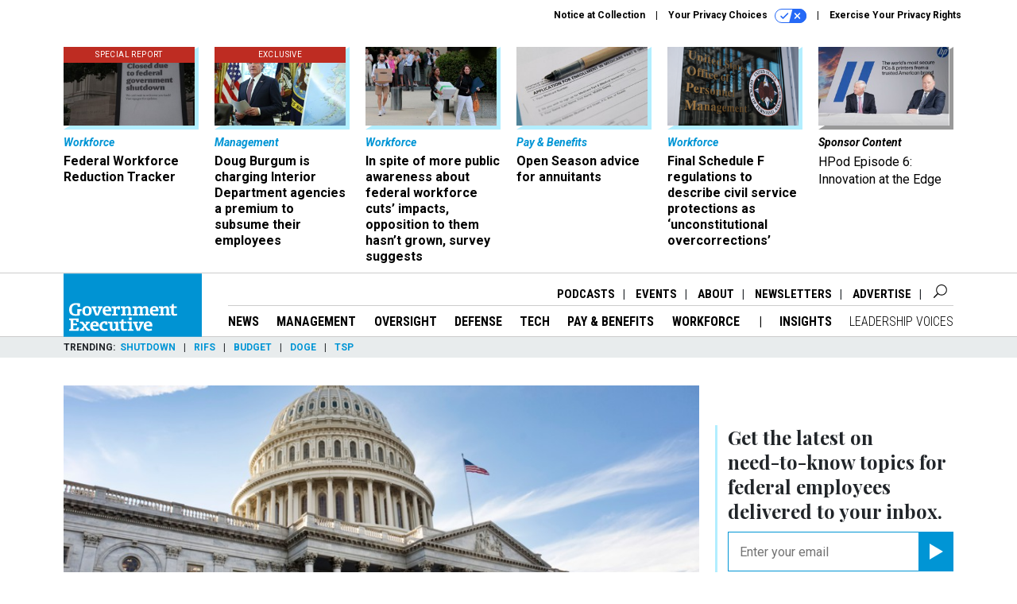

--- FILE ---
content_type: text/html; charset=utf-8
request_url: https://www.google.com/recaptcha/api2/anchor?ar=1&k=6LdOl7YqAAAAABKtsfQAMJd68i9_0s1IP1QM3v7N&co=aHR0cHM6Ly93d3cuZ292ZXhlYy5jb206NDQz&hl=en&v=TkacYOdEJbdB_JjX802TMer9&size=normal&anchor-ms=20000&execute-ms=15000&cb=bfdehp928bj5
body_size: 45805
content:
<!DOCTYPE HTML><html dir="ltr" lang="en"><head><meta http-equiv="Content-Type" content="text/html; charset=UTF-8">
<meta http-equiv="X-UA-Compatible" content="IE=edge">
<title>reCAPTCHA</title>
<style type="text/css">
/* cyrillic-ext */
@font-face {
  font-family: 'Roboto';
  font-style: normal;
  font-weight: 400;
  src: url(//fonts.gstatic.com/s/roboto/v18/KFOmCnqEu92Fr1Mu72xKKTU1Kvnz.woff2) format('woff2');
  unicode-range: U+0460-052F, U+1C80-1C8A, U+20B4, U+2DE0-2DFF, U+A640-A69F, U+FE2E-FE2F;
}
/* cyrillic */
@font-face {
  font-family: 'Roboto';
  font-style: normal;
  font-weight: 400;
  src: url(//fonts.gstatic.com/s/roboto/v18/KFOmCnqEu92Fr1Mu5mxKKTU1Kvnz.woff2) format('woff2');
  unicode-range: U+0301, U+0400-045F, U+0490-0491, U+04B0-04B1, U+2116;
}
/* greek-ext */
@font-face {
  font-family: 'Roboto';
  font-style: normal;
  font-weight: 400;
  src: url(//fonts.gstatic.com/s/roboto/v18/KFOmCnqEu92Fr1Mu7mxKKTU1Kvnz.woff2) format('woff2');
  unicode-range: U+1F00-1FFF;
}
/* greek */
@font-face {
  font-family: 'Roboto';
  font-style: normal;
  font-weight: 400;
  src: url(//fonts.gstatic.com/s/roboto/v18/KFOmCnqEu92Fr1Mu4WxKKTU1Kvnz.woff2) format('woff2');
  unicode-range: U+0370-0377, U+037A-037F, U+0384-038A, U+038C, U+038E-03A1, U+03A3-03FF;
}
/* vietnamese */
@font-face {
  font-family: 'Roboto';
  font-style: normal;
  font-weight: 400;
  src: url(//fonts.gstatic.com/s/roboto/v18/KFOmCnqEu92Fr1Mu7WxKKTU1Kvnz.woff2) format('woff2');
  unicode-range: U+0102-0103, U+0110-0111, U+0128-0129, U+0168-0169, U+01A0-01A1, U+01AF-01B0, U+0300-0301, U+0303-0304, U+0308-0309, U+0323, U+0329, U+1EA0-1EF9, U+20AB;
}
/* latin-ext */
@font-face {
  font-family: 'Roboto';
  font-style: normal;
  font-weight: 400;
  src: url(//fonts.gstatic.com/s/roboto/v18/KFOmCnqEu92Fr1Mu7GxKKTU1Kvnz.woff2) format('woff2');
  unicode-range: U+0100-02BA, U+02BD-02C5, U+02C7-02CC, U+02CE-02D7, U+02DD-02FF, U+0304, U+0308, U+0329, U+1D00-1DBF, U+1E00-1E9F, U+1EF2-1EFF, U+2020, U+20A0-20AB, U+20AD-20C0, U+2113, U+2C60-2C7F, U+A720-A7FF;
}
/* latin */
@font-face {
  font-family: 'Roboto';
  font-style: normal;
  font-weight: 400;
  src: url(//fonts.gstatic.com/s/roboto/v18/KFOmCnqEu92Fr1Mu4mxKKTU1Kg.woff2) format('woff2');
  unicode-range: U+0000-00FF, U+0131, U+0152-0153, U+02BB-02BC, U+02C6, U+02DA, U+02DC, U+0304, U+0308, U+0329, U+2000-206F, U+20AC, U+2122, U+2191, U+2193, U+2212, U+2215, U+FEFF, U+FFFD;
}
/* cyrillic-ext */
@font-face {
  font-family: 'Roboto';
  font-style: normal;
  font-weight: 500;
  src: url(//fonts.gstatic.com/s/roboto/v18/KFOlCnqEu92Fr1MmEU9fCRc4AMP6lbBP.woff2) format('woff2');
  unicode-range: U+0460-052F, U+1C80-1C8A, U+20B4, U+2DE0-2DFF, U+A640-A69F, U+FE2E-FE2F;
}
/* cyrillic */
@font-face {
  font-family: 'Roboto';
  font-style: normal;
  font-weight: 500;
  src: url(//fonts.gstatic.com/s/roboto/v18/KFOlCnqEu92Fr1MmEU9fABc4AMP6lbBP.woff2) format('woff2');
  unicode-range: U+0301, U+0400-045F, U+0490-0491, U+04B0-04B1, U+2116;
}
/* greek-ext */
@font-face {
  font-family: 'Roboto';
  font-style: normal;
  font-weight: 500;
  src: url(//fonts.gstatic.com/s/roboto/v18/KFOlCnqEu92Fr1MmEU9fCBc4AMP6lbBP.woff2) format('woff2');
  unicode-range: U+1F00-1FFF;
}
/* greek */
@font-face {
  font-family: 'Roboto';
  font-style: normal;
  font-weight: 500;
  src: url(//fonts.gstatic.com/s/roboto/v18/KFOlCnqEu92Fr1MmEU9fBxc4AMP6lbBP.woff2) format('woff2');
  unicode-range: U+0370-0377, U+037A-037F, U+0384-038A, U+038C, U+038E-03A1, U+03A3-03FF;
}
/* vietnamese */
@font-face {
  font-family: 'Roboto';
  font-style: normal;
  font-weight: 500;
  src: url(//fonts.gstatic.com/s/roboto/v18/KFOlCnqEu92Fr1MmEU9fCxc4AMP6lbBP.woff2) format('woff2');
  unicode-range: U+0102-0103, U+0110-0111, U+0128-0129, U+0168-0169, U+01A0-01A1, U+01AF-01B0, U+0300-0301, U+0303-0304, U+0308-0309, U+0323, U+0329, U+1EA0-1EF9, U+20AB;
}
/* latin-ext */
@font-face {
  font-family: 'Roboto';
  font-style: normal;
  font-weight: 500;
  src: url(//fonts.gstatic.com/s/roboto/v18/KFOlCnqEu92Fr1MmEU9fChc4AMP6lbBP.woff2) format('woff2');
  unicode-range: U+0100-02BA, U+02BD-02C5, U+02C7-02CC, U+02CE-02D7, U+02DD-02FF, U+0304, U+0308, U+0329, U+1D00-1DBF, U+1E00-1E9F, U+1EF2-1EFF, U+2020, U+20A0-20AB, U+20AD-20C0, U+2113, U+2C60-2C7F, U+A720-A7FF;
}
/* latin */
@font-face {
  font-family: 'Roboto';
  font-style: normal;
  font-weight: 500;
  src: url(//fonts.gstatic.com/s/roboto/v18/KFOlCnqEu92Fr1MmEU9fBBc4AMP6lQ.woff2) format('woff2');
  unicode-range: U+0000-00FF, U+0131, U+0152-0153, U+02BB-02BC, U+02C6, U+02DA, U+02DC, U+0304, U+0308, U+0329, U+2000-206F, U+20AC, U+2122, U+2191, U+2193, U+2212, U+2215, U+FEFF, U+FFFD;
}
/* cyrillic-ext */
@font-face {
  font-family: 'Roboto';
  font-style: normal;
  font-weight: 900;
  src: url(//fonts.gstatic.com/s/roboto/v18/KFOlCnqEu92Fr1MmYUtfCRc4AMP6lbBP.woff2) format('woff2');
  unicode-range: U+0460-052F, U+1C80-1C8A, U+20B4, U+2DE0-2DFF, U+A640-A69F, U+FE2E-FE2F;
}
/* cyrillic */
@font-face {
  font-family: 'Roboto';
  font-style: normal;
  font-weight: 900;
  src: url(//fonts.gstatic.com/s/roboto/v18/KFOlCnqEu92Fr1MmYUtfABc4AMP6lbBP.woff2) format('woff2');
  unicode-range: U+0301, U+0400-045F, U+0490-0491, U+04B0-04B1, U+2116;
}
/* greek-ext */
@font-face {
  font-family: 'Roboto';
  font-style: normal;
  font-weight: 900;
  src: url(//fonts.gstatic.com/s/roboto/v18/KFOlCnqEu92Fr1MmYUtfCBc4AMP6lbBP.woff2) format('woff2');
  unicode-range: U+1F00-1FFF;
}
/* greek */
@font-face {
  font-family: 'Roboto';
  font-style: normal;
  font-weight: 900;
  src: url(//fonts.gstatic.com/s/roboto/v18/KFOlCnqEu92Fr1MmYUtfBxc4AMP6lbBP.woff2) format('woff2');
  unicode-range: U+0370-0377, U+037A-037F, U+0384-038A, U+038C, U+038E-03A1, U+03A3-03FF;
}
/* vietnamese */
@font-face {
  font-family: 'Roboto';
  font-style: normal;
  font-weight: 900;
  src: url(//fonts.gstatic.com/s/roboto/v18/KFOlCnqEu92Fr1MmYUtfCxc4AMP6lbBP.woff2) format('woff2');
  unicode-range: U+0102-0103, U+0110-0111, U+0128-0129, U+0168-0169, U+01A0-01A1, U+01AF-01B0, U+0300-0301, U+0303-0304, U+0308-0309, U+0323, U+0329, U+1EA0-1EF9, U+20AB;
}
/* latin-ext */
@font-face {
  font-family: 'Roboto';
  font-style: normal;
  font-weight: 900;
  src: url(//fonts.gstatic.com/s/roboto/v18/KFOlCnqEu92Fr1MmYUtfChc4AMP6lbBP.woff2) format('woff2');
  unicode-range: U+0100-02BA, U+02BD-02C5, U+02C7-02CC, U+02CE-02D7, U+02DD-02FF, U+0304, U+0308, U+0329, U+1D00-1DBF, U+1E00-1E9F, U+1EF2-1EFF, U+2020, U+20A0-20AB, U+20AD-20C0, U+2113, U+2C60-2C7F, U+A720-A7FF;
}
/* latin */
@font-face {
  font-family: 'Roboto';
  font-style: normal;
  font-weight: 900;
  src: url(//fonts.gstatic.com/s/roboto/v18/KFOlCnqEu92Fr1MmYUtfBBc4AMP6lQ.woff2) format('woff2');
  unicode-range: U+0000-00FF, U+0131, U+0152-0153, U+02BB-02BC, U+02C6, U+02DA, U+02DC, U+0304, U+0308, U+0329, U+2000-206F, U+20AC, U+2122, U+2191, U+2193, U+2212, U+2215, U+FEFF, U+FFFD;
}

</style>
<link rel="stylesheet" type="text/css" href="https://www.gstatic.com/recaptcha/releases/TkacYOdEJbdB_JjX802TMer9/styles__ltr.css">
<script nonce="ptVrIR5LnaF-0RqISqmkcA" type="text/javascript">window['__recaptcha_api'] = 'https://www.google.com/recaptcha/api2/';</script>
<script type="text/javascript" src="https://www.gstatic.com/recaptcha/releases/TkacYOdEJbdB_JjX802TMer9/recaptcha__en.js" nonce="ptVrIR5LnaF-0RqISqmkcA">
      
    </script></head>
<body><div id="rc-anchor-alert" class="rc-anchor-alert"></div>
<input type="hidden" id="recaptcha-token" value="[base64]">
<script type="text/javascript" nonce="ptVrIR5LnaF-0RqISqmkcA">
      recaptcha.anchor.Main.init("[\x22ainput\x22,[\x22bgdata\x22,\x22\x22,\[base64]/[base64]/[base64]/[base64]/[base64]/[base64]/[base64]/[base64]/bmV3IFVbVl0oa1swXSk6bj09Mj9uZXcgVVtWXShrWzBdLGtbMV0pOm49PTM/bmV3IFVbVl0oa1swXSxrWzFdLGtbMl0pOm49PTQ/[base64]/WSh6LnN1YnN0cmluZygzKSxoLGMsSixLLHcsbCxlKTpaeSh6LGgpfSxqSD1TLnJlcXVlc3RJZGxlQ2FsbGJhY2s/[base64]/[base64]/MjU1Ono/NToyKSlyZXR1cm4gZmFsc2U7cmV0dXJuIShoLkQ9KChjPShoLmRIPUosWCh6PzQzMjoxMyxoKSksYSgxMyxoLGguVCksaC5nKS5wdXNoKFtWaixjLHo/[base64]/[base64]\x22,\[base64]\\u003d\\u003d\x22,\x22wrFgw5VJw6YOw4o8JivCihnDpWcGw5TCjyBCC8ONwoEgwp5YMsKbw6zCrsOYPsK9wrrDkg3CmgTCjDbDlsKdOyUuwppxWXIMwq7DonohMhvCk8K4K8KXNXXDlsOER8OQQsKmQ3jDvCXCrMOFXUsmaMOAc8KRwovDm3/Ds08NwqrDhMO/R8Ohw53CsknDicODw4fDhMKALsOJwoHDoRRpw6pyI8Kcw4nDmXdmWW3DiDxNw6/CjsKtfMO1w5zDrMKACMK0w7JhTMOhZsKQIcK7LmwgwplbwqF+woRqwpnDhmRrwpxRQVnClEwzwqbDisOUGTIlf3F9SSLDhMOGwonDoj5Tw6kgHyRzAnBCwrM9W20CIU0oME/ChA9Tw6nDpw7Ct8Krw53CmGx7LnA4wpDDiFzCnsOrw6Z/w6xdw7XDs8KKwoMvcCjCh8K3woYlwoRnwqnCo8KGw4rDpm9XewVww6xVNVohVCDDj8KuwrtOcXdGWmM/wq3Ctl7Dt2zDuArCuC/DnMKNXjo1w5vDug1Rw6/Ci8OIPQ/Dm8OHVsKLwpJnT8KYw7RFOR7DsH7Dt1bDlEpkwrNhw7cAdcKxw6kgwqpBIj9Yw7XCphPDgkU/w4ddZDnCpsKrciI4wqMyW8OtTMO+wo3Dv8KpZ01uwpsBwq0tI8OZw4ITHMKhw4tdesKRwp1/TcOWwowcFcKyB8O+FMK5G8OqZ8OyMQzCkMKsw69pwoXDpDPCglnChsKswrA9ZVknB0fCk8OHwpDDiAzCsMKpfMKQOQEcSsK+wo1AEMOEwqkYTMOTwptfW8OiNMOqw4YEI8KJCcOPwofCmX5/w4YYX23Dg1PCm8KmwqHDkmY2EijDscOAwqo9w4XCssOHw6jDq0DCmAs9KX08D8OPwo5raMO7w43ClsKIQ8KhDcKowpIZwp/DgX3Cu8K3eFYFGAbDi8KtF8OIwo/DvcKSZCnCnQXDsXdsw7LChsOXw7YXwrPCoFTDq3LDlg9ZR3IcE8KedMOPVsOnw50kwrEJIiDDrGcQw61vB2PDisO9wpRlfMK3wocjSVtGwqNVw4Y6RcOWfRjDuEUsfMO3PhAZWcKgwqgcw6XDgsOCWx7DixzDkS/ClcO5Mw7CrsOuw6vDnFXCnsOjwrnDiwtYw77ChsOmMTtywqI8w5kBHR/DmFxLMcOgwpJ8wp/Dgi91woNQecORQMKkwpLCkcKRwprCg2sswpNrwrvCgMOTwqbDrW7DvsOcCMKlwpvCmzJCAF0iHjLCs8K1wolWw5BEwqEwCMKdLMKKwpjDuAXCmDwRw7xkFX/DqcKswpFceH5dPcKFwq4WZ8OXQ3V9w7AiwrlhCxDCvsORw4/Ch8OkKQx/w4TDkcKOwqLDoRLDnFHDsW/CscOBw7REw6wAw6/DoRjCjTIdwr8hQjDDmMK9PQDDsMKUMgPCv8OsQMKAWR7DmsKww7HCpFcnI8Ofw4jCvw8Nw6NFwqjDtSUlw4oLcj14f8Onwo1Tw5MAw6k7NHNPw68IwrBcRFgiM8Okw6XDmn5Ow7pQSRgdQyzDicKFw5Z5WsO1KMOzAsOxHMOlwoTCoQwBw6/CgsKbEMKVw4dcCcOQejJ+JWFswqJGwpJUIMOVOHjDlD4VHMO2wofDocK7w5QXKTzDtcOaYW4QDMKIwrTCjMKZw7LDmsKZwoXDmsOnw5fCsHxIX8KRwrk7RxIJwrPDrF7DiMOXw7vDl8OJbcKTwoHCnMKzwqXCo15awr8CWcOqwoNEwoF4w57Dl8ORM33Csw/CrXQLwqw/J8O5wqPDvMKSVsONw6jCusKAw5teFgXDoMKYwpbCnsKDfgbDiHVLwqTDmHA8w4vCgFrCuVpSfWpmdcO4BnVPdnXDh0HCn8O2wp7Cu8OHL0/CnhXCsBkXeRHCpsKNw5paw5d6wp5XwrVwMRfCpynDpsOob8OlEcKtRxUPwqLCi2onw43CsETCsMKeecOlexjDkMOpwobDpsK6w6Inw7fCoMOnwpPCklZCwph4B0TCk8KxwpXCksOCey0tERo2wq8PW8KLwqJsAsOUw6/Dv8Oiw63DrcKFw6Bkw4PDksOVw6JKwpt4wq/[base64]/wrzCpMKeCMOAZD/[base64]/CksOuwoYDGMKKSsOPQz/Dq8KYwqfDucKxwr7CpF9jCMKRwq3Cnksbw7TDg8OeC8ONw4bClMOjWVhxw7rCtz8RwprChsKYalc9dcOFZBXDlcO5wp3DvS9UFsKUJ0XDlcKWWzwLHsOTdm9gw4zCqUkew7BVBkvDisKqwqLDtcOrw7bDmcOIVsOvw6PCncK+dcKAw5HDg8KOwp/Dr3ArFcOtwqbDhMOhw6wJOjwNTsOQw5jDrBtXw4gvw6HDuml4wqPDgUzCuMK8w5/[base64]/[base64]/[base64]/DljfDiAspwo/[base64]/DjDbDvsO/TsOOwqMvAGnDtgvCj8OlwrTCoMKHw5vDlEPCl8Opw78ET8K6PMKKXWIZw6hcw4ECX3gsK8KPXj3DoGnCrMOyUzrCjinDtnsKFcOrwqjChMOew61Xw4k5w69aR8ODe8KeccKAwoF0esKZwr0gMQPDh8Kia8KIw7fCoMO/McKQBBrConZmw69CdSXCqAI5KsKCwpLDvU3Dniw4DcOqQCLCuHHCgMOmQcKhwqnDvnEsGcOzZ8KNw79TwoXDgCvDoRsSwrDDosKEZsO0B8Okw5Vkw7AQd8OYRjshw4scV0/Cm8KHw7tWQsKvwojChB1gCsOxw6jCosOzw7nDig4XV8KLKsKBwqogJ00Ww58Fwr3DisKsw68TVSHCiyrDjcKcw6hqwrdcwpfDthxVQcOdQxJhw6/DnlXDv8ObwrZQwp7CiMOCIWd5bsOHw4fDmsK7OsO9w5Fiw4Ulw799LcOOw4HCmMOLw6LCsMOFwosMVcODH2jDhSpHwpkWw7xQI8KiCSQ/MiXCqcOTbyhJEE1VwoImwq7CghfCkjFgwoEYHcONSsO2wrN0TMO6NmYFw4HCusKvccODwo3Dj093OcKAw4/CrsOQXnXDoMO4UsKDw7/DjsK7e8O4asOzw5nDiDciwpEWwpHDgXIZV8KfVndxw5zCtTHCicOJZMOZYcOJw5LDmcO/FMKnw6HDpMOVwo5DVGYnwq7CnsK9w4twQMOTKsKiwodjJ8KswpVVwrnDpcOqXcKOwqjDrsKNUU3DiF7CpsKFw77Cn8O2WA5vacOlRMOAw7UswpYCI3sWMilsworCgXrCu8KHQ1LDun/DgRACSifCpwsDGcOBQMOLJXPChw/DvcKowpVwwr0IAibCk8Kbw7E1XlTCpzzDtltfEMKhw4bDkTZRwqTCnsOkOwMEw6/CncKmF1/CuzFUw6dzKMOQdsKyw6TDoHHDicKVwrXCo8K6wpxyScOAwpbCrxQ3w5jDi8Oafy3CrRU2HjrCt3PDtsKGw5tUKnzDrk/DuMOPwrgzwoTCllLDtCdHwr/CvznCh8OqI1sqMmrCkzfDtcOTwpXCicKTQVjCpS7DhMOMGsOaw6vDgUIIw6pOIMKQSVRQV8OAw74YwoPDt3BCUMKDKhR2w6XCrcKSwq/CrMOwwpLCrMKtw7IIPsKXwqVIwpfCi8KnGHkPw77DmcK3woDDuMKnXcKTwrZOd0g7w7ZOwrgNOXRawr8iDcKWw7gVUTPCuCN4diDCh8KAw4jDg8OMw7NAKR3CgQrCsWDDqsO2BxTCtSLCl8Klw7FEwoXDn8OVVsOEwo5gFVUnw5bDm8OaJ0N/[base64]/S8K1bsKAwo7CuMOxKCTCilExw7nDisOYw6vDkcOWSFbDvHjDtMKZwr4DMljDlsKvw7PDnsK7LMKPwoYnGF/[base64]/DthZ0bcOYw4jDvsOew4PDtQlwwrxgeXTDpB7CvE/DmcOOaRoyw7DCj8Olw6DDvsKrworCgcOzMiLCicKlw6TDmUYhwpDCjVrDscOifMKawr3ClMKleTHDkWLCp8K+CMKWwonCjl9Vw43Cl8OTw6VEIcKILkHCqcKJTl1tw5jCohtCZMOJwp5YQsKJw7lRwo4mw4YEw659dcKkw4bCpsK6wpzDp8KOJm3DsV7DuG/CgDlkw7PCmxd/OsKSwoRdPsO5OyB6BBR1V8OlwpTCn8Olw7zCl8KQD8OTBmI7KcKVZ3cxwprDgMOWwp/CtcO5w7YBw6NNNcOTwpfCjhrDlE1Vw6Nyw6VwwqPCtWcTEkZFwqBHw6LCicKqaBg+XMKlw6ZlBTNqwoV4woYFM1plwo/DoBXCtFFUasOVSS3Cr8KmLRRfbVzDg8Oow7jCmzAAQMOHwqDCqT1jLlbDowDDpnA9wqJ6LMKEw5HCtMKWAgExw6/CrjrCqDZgw5UHw7jCtiI+Xx4AwprCvMKpDMKsBCHCgXrDicKhwrrDmDlBDcKQVmrDkCrCkcOpw6JOHCnCv8K3aQBCIwnDmsO/wqNIw5bDlMOFw5rCs8O9woHCvSzCh2kZGXVpw4bCpcOZJRzDmcOMwqU6wp3CgMOnwr7CjsOgw5zDpMOwwrfCj8ORGMKWS8KRwo7CnVN/w63ChAkff8OPIgQlV8OUw5xVwohkwpPDusOvEX59w6E8bcKKw68Yw4XDsmHCvWLDtnIEwozDm3Ndwp9BEBPCsk7DmMOiP8OAHgkuZcKzO8OwKH7CthLCp8OUcxTDq8KbwrXCkj8vcMOKccKpw4AiY8KQw5PDsRZ1w6bCmMOAIhfDtg/CpcKnw5TDjQ7DpGAOcMKSEg7DjFrCtMO4w5YmaMObXTkWGsK9w4vCmnHDv8KYB8KHw5nDncKgw5gFXDvChnrDkxguw5tdwo7DrsKhw57CmMKzw4rDgCB2BsKSW0w2QF/DolwEwrTDvFnCjB3Cn8K6woxSw54uHsKzVsOqYsKqw5NnYg7CicKKw65bX8OeVh3CtcOqwrfDv8OrZx/[base64]/CnxApWcOpC8KYR188UkbChVYFw5PDhsOxwrzCmcKtw4zDmcOrw6U7wonDiTkswqR9SRZPTMK7w6DDshnCqwPChARnw5XCrMOfOUfCvT1UdFDCrmrCuVYzwphvw4bDm8KAw4PDtlvDtsKrw5rCj8Obw55iOcOAA8OQVBdyOFQobMKXw610wrpSwoUgw6IcwqtNwq40w7/DtsOgHmtqwrlpbyDDhMKZP8Kmw7LCsMKEE8OOOQnDgDfCpsKqZyfDg8KiwoPCjsKwPcOXasKqHsKIYTLDicKwck4NwpVRF8Ogw4oew5nDqMKLOUtCwpw5HcKjaMKmTDDDrUjCv8KcA8OUDcKsEMOaEV1MwrN1wrUPwrMGIMOfw7/DqlrCg8OlwoTCscKjw7DCjMKbw53Ct8Omw5PDnRJwDHJJcMK5w4o0Yk7CrxXDjArCh8K/P8Kowr4iUMKJIsKPVsKcSEBpJ8O0BkhQFzjCmTvDlhdHDMOJw6LDmMOKw4ghAmrDuFIiwovDpxLChn5uwp3DmcKiMCfDmwnCgMOCKkvDsm/[base64]/[base64]/wpDDicKkXcOfwrDDrR/DiwLCgzQLw7nCsGbDoUjDpcOaZgR4wqPDiwPCijrCkMKLEm8RRsOowq5tKkjDi8Kiw6XDmMKSW8OSw4MRbDJjfjTCvH/ChcOkJ8OMaEjCs0RvXsK/wpdBw5R1wojCrsOJwqzDncKXH8O7PUrDh8O5w4rDuFFgw6gwWMKiwqNXf8O6LEnDiH/ClBMtMsKTTGXCucKQwrPCkg7ConjDocO2GGRbwojDhH/Cml3CqSdxLcKOGcO/FkPCvcKowqjDvsO0URDDgnIOIsKWDMOLwrMhw5DCjcKEb8Kmw4jCk3DCtAHCjDI/D8KtCDYWw7vDhjFQSMOpwp3DkU3DrwQ0woN1wq8XFEHCtGDDnk3Dhi/DmlzCix3CusOwwoA1w4BfwojDl0EZwoFRwr/DqXfCucKTwo3DgcOBWsKrwoNGCxtrwqvCu8OWw4Mdw5zCr8KdPXbDpQLDi3bCnMOdR8O6w5Jnw5QFwqNvw6lew5xRw5bDs8KoN8OcwpvDn8Kda8OsFMK+D8K2VsOxw6DCkVosw4wIwpkYwq3DhFDDi2PCtVfCmmXDgV3Ctw5ZVXojwqLCpx/DosKlKjA8NF7DisO9TH7DsyvDkk3CiMORw5nCqcKKMlTClzQsw7VhwqQQwrQ6wpJkQsKMUFx4HA/CncKqw7Rhw58tEsO5wptGw7/Dt3rCmMK0bMK4w6fChMKHEMKlwpHCj8KPdcO+U8Kiw57DtsO6wpsaw7kawpbDu3dlwo3Cgg/CscKOwrJMwpLCq8OMV1TDs8OEPzbDrX7CjcKzECXCrsOsw5bDsFQWwoB/w6RoF8KqCwtOYCwRw4F+wrjDlV8hTcOHP8KSacKqwrvCtMORWxjCrcOcTMKQFMKfwoQXw4VTwrzCvcO6w7RIwofDisKPwr0jwrPDhXLCkjQtwqAywr55w6vDvStUXsKWw7bDrsONGFYLcMKWw7V4w63DnXs/wrzDqcOuwrjDh8KUwoHCo8KVPsKOwop+wrIlwo5lw6jChR4Uw6nCgyzDrV7DgEhna8KAw4hFw78DEsObwrHDmMKZTR3Cjj4iUwnCsMOHFsKywpjDnRzCsydJTcKiw7I9w41XMw8Pw6LDh8KMQ8OlVcK9wqR8wrfDq0/ClsKnPAzDvVjCmsOnw4AyJirDpRAfw7sMwrYpGhPCscOKwrZXcVTCvMKREyPDokRLw6PCnBLDtH7Dig5/wrjDlBXDuisjMnwuw77CjDnClMKxcAp0QsKXBH7ChcOZw6rCrBTCs8KsQUd2w7dUwr9vUGzCghzDksOHw4B8w7DCljvDmwR1wp/DtwJfNkUjw4ANw4jDq8Onw4Msw4VPS8O3KSIyfFECLGjDqMOzw7IPwp0zw5XDlsOwBsKxcMKQIGrCpmjCtsOYYgJiMmFTw4plPXzDiMKiBMKpwrHDiXXClcKjwr/[base64]/Cji7DnTfDjSBew5zCg8Kmw7IHw5xceXLCn8Ktw5PDq8OeSMKbBsODwocSwosMN1nCkcKlwqvDlTc6cWbDrMK4UMKqwqVGwqLCoxEdEsOPJcKoYkjDnEsCDj3Dq2/DosOjwrc2RsKWesKMw69qSMKCDMOvw4/ComTDi8ORw5YwccO4Sjk4O8Oqw6XCocONw7/CtWZ8wrxNwqjCh0IgOCl/w4nChT3Dpk0OUANZLDVSw5DDqzRFEhINfsKJw5wCw5/CmMOnZsOgwqNdMcKwEMOTRFd2w7TDpg3DrMK5wqnCg27Du2jDjyw9ShQBQAAdecKwwoRowrEcByYKw6fDuCMcw7jCi2U0wpURGRXCu1QJwprCkMO/wqwfCHXClzjDpcKHPsO0w7PChjpiJsKwwp/CscKzD2Z4w4/CgMO0ZcOzwqzDrzjDtm8yesK2wpvDqcKyZsKUwpMIwoZNOijCs8KQAEFpIEbCnHrDj8KJw4zCt8OTw4/Cm8OVQMOLwobDgxzDjy7DhH8cwq/DjMKOQsKiU8OOLlglwpsPwqk4WB3DmVNQw7XCig/[base64]/Ds8OVa8Kdw7omOsK4woMcwqDCp8OoVWFkwrwtw4UnwqwUw7rDs8KBdsK2wpBQUCLCnDwuw6AUXx0pw7cLw4fDrcOrwpbDrMKCw4QrwoNZNHHDiMKPwq/DlEnClMOzQMKnw4nCosKBfMK5FcOoUgXCu8KTVWzDlcKBOMOELEvCpcOnLcOgw45OD8OHw7PDtHVxwrZnUw80w4PDtyfDu8OvwovDqsK3QQ9dw7LDtMO/[base64]/CjsKdPMKuDcKREMKsDl15wofCucKtdljCt2HCu8K0CHUrTRlLLjrChMObGMOLw4pVEsKKw49HASDCgS3CtC/CvH7CrsOPbjzDlMO/MsORw4wfXMKOABHCvcKELCoyWsKjCHRuw403fcKeeRvDhcO5w7fCgAVNBcKhRUxgwqsdw47Dl8OeDsKbA8OwwqJEw4/DlsKhw4jCpmdAGsKrw7liwoHCt2wMw43CiCXCjsKNw50fw4rCg1TDgRk8woV/[base64]/Dj2gKf8KAwp7DpQoUBV5ifSvCkFbDnAULwrYyD1jCsBrDhWJXGMO6w6bCk0nDo8OCX1hrw4leLE5qw6TDvcOgw5k/wrNfw7pnwoLDuBFXVHPClW0HVcKUBcKXwrnDohvCsyzCoygDS8KrwoVdGybCmcOWwpDDmjDDjMOgwpTDpHl/WAbDrjDDhMKOwrl5wpLCn3Ezw6/[base64]/CuxxuKMOZw5oOwpdIwrTDmFfDmjUYAsKCw4Qhw68bwrYzYMOIUR3DsMKOw7AxaMKqYsKHCUTDssKVKlsGw4ImwpHCmsONQSbCscOPHsObYsO/[base64]/Cj3ABwqXDj2gtw6TDrFshXCDCiBTCtMOLwqLCtsOGwp9vTxwUw7XDv8K2bMKqwoVmwqnCi8Kww7/Dq8Kqa8OawqTCjm8bw7s+XRMfw6wDYcO0Yilgw7Y7wrzCu1Q+w7/Cp8KZNihkdw/Dkm/CucOvw5fCjcKDwrRWHWRnwqLDnS/Cp8KmQWNRwqPCgsK/w5AON2MXw6LDjFvCjcKPwrY8QMKyHcKlwrPDsjDDmMOYwoAawrkBHMOWw6QjScKbw73Cm8K4wpHClnnDgMK6wqZHwrQOwqs0Z8Ofw7J2wrbCsjYjHmbDkMODw54GZz5Cw4PDmk/Dh8KDw6cFwqPDszHDo1s/VErDhkzDj2EnbkvDkzXCo8KpwofCh8Kuw7AKX8OBWsOhw4vDij3CkUzCj0nDgAHDgVTCtsOxw509woN0w6ZeXD/DiMOgwpbDv8Kow4vCnmDDj8KzwqlMfw45wpgrw6sSVB/CosOdw60Mw4tkNlLDhcKYecKxTn0+wrJ7O0vCgsKhwpzDu8OnYl7CnRvCiMO+fMKbD8O+w43CpsK9GEdqwp3DusKVEsK/PizCpVzCjMOQw64tfW/[base64]/DiMOZw47CpX3DtMOzIUHCusKhDsKVR8Kkw5DDpFkvccKYw4fDgMKFKsKxwrohwoXDih4uwphBMsKKwovCnMO0dMOdRjvCvmAORBloShfCghrCksKRVVQBwqHDrXt2wo/DgsKJw7bCmMOwAlTCoC3DrQjDqDJGOsO/[base64]/w4QgfsK/wqPDljvCvcKnY1JYw5EHw67DjEfDn3vCv24lw6BTNUjCi8ObwpbDksKUd8OCwrDClw7DtgYuPwDCrk4sSkR6w4LCnMOZL8K8w6UBw7XCp2TCp8KCBX7CjcOgwrbCsH4uw75FwqXCkW3DrsOrw7E3wq4CVQbDrHbDiMKBwrAfwofCn8K5w73Co8K9JD4/wrDDphRAHknCnMOoG8OrP8KtwpkIRcK6ecKlwqEWLFtMAidYwo/DonPCkWUdE8OTQ0PDqMORDmDCrMK+N8OUw6tXDUbCmDp5dTTDrFVkwodew4PDpSwiw6QaKMKfTFBjF8OywpNSwo9STCJrDsOxwpUbfcKrWsKtZ8OregXCmsOlw7NYw53Dl8OTw4HDsMOYDgrDmsK3DsOYAMKBJV/[base64]/Ds1c8worCogNifSDDmwHCmjnDo8KYHsO+wr8dbyrCpR/DqB3CoD7DoH0WwqlWwr5nw7TCogLDqBPCmcO6PHTCqVLDncKTfMKEfCUJE2DDjyoVwovCucOnwrjCgMOTw6fDshPCgzHDlS/DhWTDhMKwVcOBwrZzwrM6bltkw7PCkFsawrskDEs/w6kwFcOWIizCsQ0Tw7gFTMKHBcKUwqI3w4HDqcOXaMOUIsKDXkNwwqrDjsKiRFxjA8KewqE+wpzDoizDrUnDvMKZwr0DdAJTUXU1woNHw5w9w4tkw7xObXsnF1HCrR0VwoVlwrVNw7/CsMOYw7DDmnDCpMKiSg3DhTLDk8KIwodjwroBQCHCpMK8GgxjVWlINxTDn2prw6/DjcO5OcO/WcKmZB8uw5o9wqLDpMOcw6tTKMOOwrJ2YcOCw404wpALLBMBw4rCqsKzwqzDp8KrcsO/wooVwrfDo8Ktwr9fwpxGw7TCsE07VTTDtsKAd8Kjw41vYsOzcsOoPWzDh8K3Fm1kw5jCt8KPZMO+TFvDiw/CtcKHYMKRJ8OhSMOEwpEOw5XDr0Fjw78hTsObw5zDgcOqUwYnw77CocOlaMOOV2sRwqJGZ8OowpZ0P8KNM8O/wr4OwrvCsX8Gf8OrOsK/B0bDrsOUR8Oww4TCtwI/OnUVBmAAOCEKw7nDvSF3TsOJw6vCiMKVw5XDvMOeOMORwq/DnsO/w67Dig9hRMOAaB3DqcKLw5YAw7vDi8OtO8OYfBvDhy/[base64]/R8KyB8OEwpFEAQdgw6ggw6nCuxDCkMKlwpZaZkvDgsKiai3Ciz0YwoZtVgc1ESRpw7PDp8ODwqHCuMKYw4bDolXClHBhN8Ofwp9FZcKQGEHCknlZwprCqsKNwq/DgcOAw77DoCPCj0XDkcO9wpgNwpjCvcOdakhyccK4w6DDglfDlxjCjkPCusKIGE9IMF1dHwkewqEWw552w7rCncKTwqZ5w6/DhULCikrCqTcsWsKFEwFJKMKACsKAwrzDicKbN2tYw7nDusOKwpkcw5nDuMKlT0XDiMKEdzTDskwXwpwmbMKGek54w5ghwroKwq/[base64]/Cg8K3CsKkDsOHCcK9w4zCj8Kpw79pGShyw4zCssOww4LDucKew4cOSsKRUcO4w5F2wpzDnHrCjMKOw4LCjkXCtFJhKCTDv8Kcw6ghw6PDr2LClsO9V8KIE8K4w4jDicOJw4d+wpDCnjXCqcKTw5DCsHPCucOEJMOmCsOKYRbCpsKiMMK8HkpbwrZMw5HDn0/DjcO0w4ViwpgWdV1pw7/Dj8OWw7zDksOcw4LDlsK7w4MrwqVuP8KJEcOuw7DCvMKZw7TDlcKTwpEew7/DhjFbQ3ANcMO1w74rw6TCsXXDtCLDnsOAwpzDhwTCpcOdw4RSwpnCgm/DlWUlw4NfA8KpX8K6f2/DhMKWwqMeC8KQVzEeXcKdwphCw77Cjx7Dj8Obw7YCBF04woMed21Uw4ANfcOgADXDgsOpR0LCncKyO8KaJl/CkFvCrsK/w5bCssKQSQ5fw40bwrdrJn1yHMOAHcOOwojDhsKnGUrCj8OGwq4fw5wxw4AFw4XCv8KKb8OWwoDDp03Dnk/[base64]/w5pUw4/Cp8O5BMKOBUzCrMOaKsO2DcK/w6vDksK8Pxt8dsOuw5bCl3DCiVZSwoE9YMKKwpzCjMOAABQ4W8Oww4rDl1M4csKhwrnCp3DDkMOOw5V+dl1iwrzDn1fCgcOMw7YIwpDDoMKEwrvDpWp7W0rCssKRBMKEwrnDqMKLwrwqw4zChcK8N2jDvMKvZDjCt8KPdzPCgQ/[base64]/DmCjDusKfQcO0I8O8csOCMwRtCFIfwpR1TcKWw4fCvCE1w784wpHChsKOOMOGw715w5/[base64]/Cl8OhScO0BsKOwpsIWcO+woM5AcKswrQyKC0jHVojJUwUScO9M3jDtW/[base64]/CglHCr8KGwokRC2vDv8KRPsOfwpvDsB9Mw73CmcKvwq0TKMORw5hVQsKJFB3Ch8ObfiHDu2TDiQ7DmibCl8Kdw4M9w67CtXxhKRp8w5vDg2rCqS54E281IMOqXMKGQXXDs8OBE05KQWLCjknDiMKuw5QRwoPCjsKew64LwqYSw6DDgV/CrMOZUAfChnXCukEow6fDtsOBw51TU8Kuw7TCpExhw7/DvMK0w4Irw7PCgDhjDMOTGi7DtcKpYcOmwqY2w5ttM3jDucOYHj3Cqj4SwogrCcOLwoPDoC/Cr8K0wphZw6XCtUcWwo8JwqzDijvCmAHDvsKFw4DDunzDiMKawpbCj8OcwrwYwqvDhA9VTWZVwqlEU8KuYMK0dsOMwq5YdS/Cok3DvgzDtsKDMUHDssKiw7jCqiM6w7DCgMOpSAnDgiVtYcKEOwrDgHdLLnp+OsO6EEQkdFTDiFbDiULDscKUwqPDmsO7ZMOlKHXDrsKdZ2lMAMK3w7FrFD3Di3teJsOiw7vChsOOTsO6wqbCqlbDlMOrw4oSwqTCowTDsMOww5Zgw6QNwo3Dp8K/GcKSw6hAwq/DnnLCsgBew6bDti/CnC/DjsOxDsOQbMOTCk5gwq8IwqIAwojDryVRMlV5wrZxCcKSIW4fwqLCuG5eFzTCt8KxdsO4wogFw5TCmMOvacO/[base64]/wo8fwqXCqsOBw5Vcwr5aw6htKCXDrHPCmMK/KlMrw5/CrTfChMKSwpESc8OAw4rCsVwGecKbOEjCpsOZY8KKw7o4w5lSw4J2w4UoFMO3egwHwoRrw4XCpcOjSkEzw5nCjWMYG8Kaw6rCicOEwq5MQXfCp8KTUsO/PibDiyjDk3HCtMKaCCfDgA7CjHvDnsKEwqzCv0gWAFYPdyArVsKkesKaw5zCqnnDuGMIwoLCvWdbGHrDggDDusOzwoPCtlEmVsOPwrRSw4VmwoTDjsK6w69KAcK3fnYmwqI9w4/CssK6JCg0IXkEwppRw74cwp7CoTXCq8OPwrByfsOaw5DDmGrCjiPCqcOXWCvCqDohOG/DhcOYYHQnax7CosO/[base64]/[base64]/RyTDp8O0wozCqMOLVsOSKmPDoTvDvMOhecKAw4LDg2tYcyIvw57CmMOJWFfDtcKNwqpwUMOaw50XwqfCqSjCt8K/fzpyaHQPHcOKckA6wo7CqCPCuC/[base64]/wqxew6PCsMKxw7IhDB03E8KLIzYPYVwxwp7DlT7CiTlRTjs7w4jCmgVYw6LDjFZzw7/[base64]/CvmXDnsKmY8KTw4XDhMKDE8Kiw6TCoQh+wpguHsKOwoAKwrswwrnCjMKQbcKxw6NCwooDYyvDqcOxwrnDsQYMwrLDosK5DMOwwrI9wqHDuEHDs8Ouw77Ck8KVIzLDiCLDisOXwro+wo7DmsKawrxCw708CmPDiH/Cix3CncOQIsOrw54xKArDjsO/wqITBh/[base64]/[base64]/[base64]/PCTDkGMcQFvDusKXw6gnFcOKYAdsw4UwwrEdwqhKw5zCn3XCusKxeU0NacO4UMOseMKUSWN7woDDgWUhw5A8RiXDlcOBwp0/H21Uw4BiwqHCt8KuB8KsMisQcVbDgMKrYcK/[base64]/CosK1w7gww5vDicO5w6XCh3vCt8OUw4Qmbh/DqsOKezN3UcKhw4sjw5wUBhZjwrwUwr97ADHDni9FMsKVDsOuXcKewpkSw5UVwqbDtGV2V1DDsVoZw5hzED1yMcKEwrbDtykPVFzCpkLCtsKCPMOsw6bDi8O7TR4SFiN0QD/DiE3CkQfDgAs9w5Rew4RUwptCbQEzJMOsXxp/[base64]/[base64]/[base64]/[base64]/Dg8KPw7ZZfcO7BhIQwoI+R8KZw4TDonMpwq/Djj8WwpEjwqHDlcO0wpXChsKXw5LDtn5/wp7ClhQRCAfCssKmw7cGD15SDjTCqVrCkDFPwph/[base64]/DglN9wpYvw48Uwq4pKBk1PlpQfcOpFMOfwpQQw7XCrldeOzsvwobCr8O/L8O7AkwEwoTDoMKkw4HDlMOVwr8yw67DtcOUPcKcw4jClcOndCkYw4XClk7CkD3Cr23CihXDsFvCkm9BcScYwrZrwrfDg2t+wobCicO3wpzDq8OUwp8/w6gmFsOBwq1EbXgew6BwGMOLwrx+w7cDAFgqwpcBXSXCh8O/fQBfwr7DoADDl8KwwqjDv8KUwp7DhMK6H8KpUcKTwpF4CidqcyrCu8KYE8OTb8KscMKewo/[base64]/Dq0LCmcO+wo/[base64]/CucKdNMOvIXPDoMOjH8OUwp3CuDxkwr7Cv8OmPsKAbcOrwpvCuAx/SALDny3CugtTw4s3w4rCnMKEFMKXacK2wptXOEwvwq7Ct8KCw7LCr8K7wo4ELV5gJsOPNMKzw6UeQlZMw7Jbw4PCh8KZw7I4wrXCtQI/w4/[base64]/CgxrDjzAnWnRcw7rDond4dsKKAsKffAfDicOww4/DpgvDnMKcCkTDosKuwqZCw54bYjd4EjTDlMObLsOeU1ltTcO7w7V/w43DmiDDjgQlwojCgMKMGMOrSSXDq3A2wpZXw7bDqcOScEDCjyZxBsO5w7PCqcODHMKtwrXCnFDCsBodZ8OXdgtdAMKYd8Oqwrg9w70Vw4LCksO2w7TCtkwSw7vDgVlbUsK7woYGIsO/N24hHcKVw5LDg8K3w7HCoWXCtsKIwqvDgQHDu0nDpjPDkcKUGhHCuA/[base64]/wrjDt8KgwqEjZMO2HcOsBsKAwpLDnynCshJ8w4LDtMOcw43DmxPCmk8lw6c3WkjCiTRSaMKdw41Ow4vDucKJRio/H8OsIcK3wozDksKQw4rCtsOSEwXDtsO3aMKxwrTDvhjCrsKPEWpVw5w3wpjCvcO/wrx0IsOvcVfDq8Omw4zDsh/Cn8KQXcKRw7NUISRxCT4raDpBwr/Ci8KrX2I1w6fDrSBdwoNyQ8KHw77CrMK4wprCmmIUXR4vf2xaUi4Lw5DDsiBXIsKxw7VWw6/DtC0jdcKPI8OIRsK9wqPDk8OpXTwHYBfDvzozDMO+LUXCqxhIwp7CuMOTZMKCw53DnjbCmMKNwrcRw7BPb8ORw7LDtcOHwrN3w5DDs8OCw7/DjTrCqWbCsm/ChsK1w7PDlhzCusKqwq7DuMKvCVQyw7t+w7xhb8O7RgrDh8KCUC7DtMOHEmvDnT7DncKyIMOGOkYEwozDsHg4w5g5wqASwq3CljfDvcO0EcO8w6UKZWEZO8O/GMKbAkrCgkZlw5VLfF9lw53Ct8KkXAPCq2TDpMODMk7DgsKuYB1mQMKsw4/CpWJVw5vDgcKZw6XCm1ElTcOySjsmX1otw600bXNnf8Kjw6pEE3hmdG/DmMKtwrXCocKaw6JwXy59wr7CuGDDhUfDrcO5w79lScO4QnJNw5ADHMKFwq19HsKkw7N9w6/DhQzDgcOANcO7DMK7R8KnIsKtV8Oaw684HxTCkH/CqiJRwoFRwp1gf1M5E8KgYcODE8KKVMOyd8OvwrHDmwzDpMKGwo1PVMOIJcOIwpY7K8OIX8OmwojCqgVJwqNDSR/DmsOTbMOPOMOawoh7wq/CtsO3GSZDX8K+HcOZXsKsCws+GsKYw7PCpz/DkcO6wr9xNsKuPVU3bsO4wpHCncOoR8ONw5UGD8Osw4wMW3nDi0LDjcO0wpJoHcO2w6czTANRwrgkXMKPRsONw6YAPsKGbDlSwonCs8KCw6Byw4/DgcKoWkLCvHTCl0wTK8Kow5EtwqrCgkw/SWIiNWN/[base64]/DvsOxwofDosKGEcKcwpooSMKewrHDgxTChMKLEsKHw6Vzw6bDlGU2bhrDlcKiFk5rJsOOHWZ6HhfCvSrDksOYwpnDhQAcMRNmMyjCssKcXcKyTmQzwrcgBsOaw6tADcOnFcOIwr9MXlM/wpzDgsOgdDbDusK2wpdpwo7Dl8KIw7jCuWzDqMO0wqBsE8K9WHLCvMO5w5nDpx17DsOvw7B7wr/DnS0Ow7TDg8KNw5bDnMKLw70fw4nCtMO0woNKJipKKm0ZaS7CgwROAk0pYjYsw6Y2w6ZubMOIw40lIj/DsMOwDMK9wrU1w6gQw4HCgcKXaydvM0vChmAew53DtjgpwoDDq8OZbMOtMxLDu8KOOW7DsGoNTkLDi8K+w4c/fMO9wp4Uw6UywrJyw4LDqMK+esONwqQzw64zd8OWIcKBw5TDkcKoD01fw5bCim0kc0khXsK+cx9QwrrDo0PCjAR7RsOWQMKjYBXCu1bDiMOzw6jDn8O6w54bf1XCshRowqo+WAkNNsKJfkk0CErCim1mXVZ5bX1/[base64]/DlcOowqIIwqN/wonDrCXCkETCtMKvY8KfJSDDlcKJGX7Dq8OuDsOPwrUkwrldKjIbw59/Pw7Dn8Ohw43DmUwew7F9bMKTJMOLNMKYw4wkC1dQwqfDjcKUM8K9w7/CtsO5WENLecOUw7nDrcKdw6rCm8K5TxjCiMOWw7fCs0LCpjDDnAAFDw7DhcOIw5E6AcK6w7QGM8ORZsO9w6Y+CkPCoRnCmG/[base64]/CtmQewoxkwqgLw7HCssOvwo3ChsK5RsK0I27Dk3/DtgduDcKfV8KDYzMWwqjDjzdBYcKww69lwpQGwr9awrw8wqXDg8OMfsKqCMOlfGwYwpk/w6wfw4HDpkIOCHPDkX9pO09Bw51jMBcNw5J/RwvDtsOX\x22],null,[\x22conf\x22,null,\x226LdOl7YqAAAAABKtsfQAMJd68i9_0s1IP1QM3v7N\x22,0,null,null,null,1,[21,125,63,73,95,87,41,43,42,83,102,105,109,121],[7668936,556],0,null,null,null,null,0,null,0,1,700,1,null,0,\[base64]/tzcYADoGZWF6dTZkEg4Iiv2INxgAOgVNZklJNBoZCAMSFR0U8JfjNw7/vqUGGcSdCRmc4owCGQ\\u003d\\u003d\x22,0,0,null,null,1,null,0,0],\x22https://www.govexec.com:443\x22,null,[1,1,1],null,null,null,0,3600,[\x22https://www.google.com/intl/en/policies/privacy/\x22,\x22https://www.google.com/intl/en/policies/terms/\x22],\x22H1LTmFJ6TV1Fmmw3MY/p66mzKR0dnvQTq88TxqyAV0A\\u003d\x22,0,0,null,1,1763774596868,0,0,[58],null,[232],\x22RC--7RVBDQyKTyo3A\x22,null,null,null,null,null,\x220dAFcWeA6GOTXWWy_IRIA832i2dMS2uAhTlIU3-O8dcqZ1nQuHuhDlhEAaMsJHToCF-DZIGVd08fummJMlaUXfPt5uVqbKQLGsDA\x22,1763857396986]");
    </script></body></html>

--- FILE ---
content_type: text/html; charset=utf-8
request_url: https://www.google.com/recaptcha/api2/aframe
body_size: -248
content:
<!DOCTYPE HTML><html><head><meta http-equiv="content-type" content="text/html; charset=UTF-8"></head><body><script nonce="f-bIvOzjX9A4oHCcdyeFPw">/** Anti-fraud and anti-abuse applications only. See google.com/recaptcha */ try{var clients={'sodar':'https://pagead2.googlesyndication.com/pagead/sodar?'};window.addEventListener("message",function(a){try{if(a.source===window.parent){var b=JSON.parse(a.data);var c=clients[b['id']];if(c){var d=document.createElement('img');d.src=c+b['params']+'&rc='+(localStorage.getItem("rc::a")?sessionStorage.getItem("rc::b"):"");window.document.body.appendChild(d);sessionStorage.setItem("rc::e",parseInt(sessionStorage.getItem("rc::e")||0)+1);localStorage.setItem("rc::h",'1763771001666');}}}catch(b){}});window.parent.postMessage("_grecaptcha_ready", "*");}catch(b){}</script></body></html>